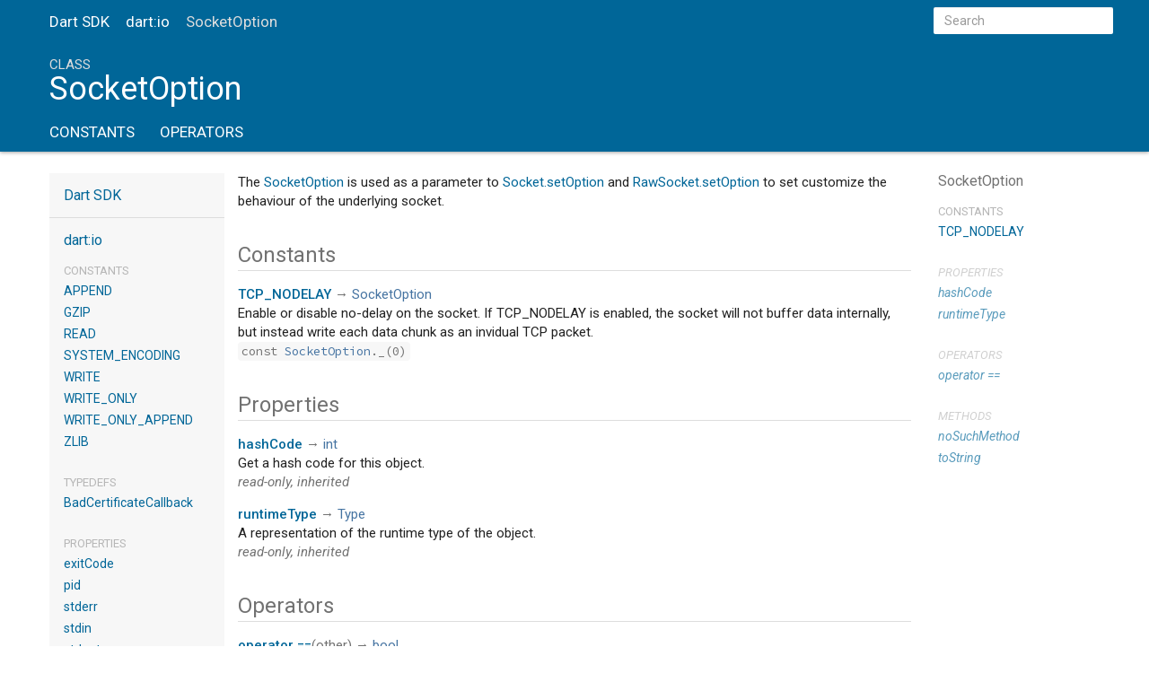

--- FILE ---
content_type: text/html
request_url: https://api.dart.dev/stable/1.19.0/dart-io/SocketOption-class.html
body_size: 3381
content:
<!DOCTYPE html>
<html lang="en">
<head>
  <meta charset="utf-8">
  <meta http-equiv="X-UA-Compatible" content="IE=edge">
  <meta name="viewport" content="width=device-width, initial-scale=1">
  <meta name="description" content="API docs for the SocketOption class from the dart:io library, for the Dart programming language.">
  <title>SocketOption class - dart:io library - Dart API</title>
  <link rel="canonical" href="https://api.dart.dev/">
  <!-- required because all the links are pseudo-absolute -->
  <base href="..">

  <link rel="stylesheet" href="https://fonts.googleapis.com/css?family=Source+Code+Pro|Roboto:500,400italic,300,400" type="text/css">
  <link rel="stylesheet" href="static-assets/prettify.css">
  <link rel="stylesheet" href="static-assets/css/bootstrap.min.css">
  <link rel="stylesheet" href="static-assets/styles.css">
  <link rel="icon" href="static-assets/favicon.png">

  <!-- Do not remove placeholder -->
  <!-- Header Placeholder -->
<!-- Google tag (gtag.js) -->
<script async src="https://www.googletagmanager.com/gtag/js?id=G-VVQ8908SJ5"></script>
<script>
window.dataLayer = window.dataLayer || [];
function gtag(){dataLayer.push(arguments);}
gtag('js', new Date());

gtag('config', 'G-VVQ8908SJ5');
</script>
<link rel="preconnect" href="https://fonts.googleapis.com">
<link rel="preconnect" href="https://fonts.gstatic.com" crossorigin>
<link rel="preload" href="https://fonts.googleapis.com/css2?family=Google+Sans+Text:wght@400&family=Google+Sans:wght@500&display=swap" as="style">
<link rel="stylesheet" href="https://fonts.googleapis.com/css2?family=Google+Sans+Text:wght@400&family=Google+Sans:wght@500&display=swap">
<link rel="stylesheet" href="https://www.gstatic.com/glue/cookienotificationbar/cookienotificationbar.min.css">
</head>

<body>

<div id="overlay-under-drawer"></div>

<header class="container-fluid" id="title">
  <nav class="navbar navbar-fixed-top">
    <div class="container">
      <div class="row">
        <div class="col-sm-12 contents">
          <button id="sidenav-left-toggle" type="button">&nbsp;</button>
          <ol class="breadcrumbs gt-separated hidden-xs">
            <li><a href="index.html">Dart SDK</a></li>
            <li><a href="dart-io/dart-io-library.html">dart:io</a></li>
            <li class="self-crumb">SocketOption</li>
          </ol>
          <div class="self-name">SocketOption</div>
          <form class="search navbar-right" role="search">
            <input type="text" id="search-box" autocomplete="off" disabled class="form-control typeahead" placeholder="Loading search...">
          </form>
        </div> <!-- /col -->
      </div> <!-- /row -->
    </div> <!-- /container -->
  </nav>

  <div class="container masthead">
    <div class="row">
      <div class="col-sm-12 contents">
        <ol class="breadcrumbs gt-separated visible-xs">
          <li><a href="index.html">Dart SDK</a></li>
          <li><a href="dart-io/dart-io-library.html">dart:io</a></li>
          <li class="self-crumb">SocketOption</li>
        </ol>
        <div class="title-description">
          <h1 class="title">
            <span class="kind">class</span> SocketOption
          </h1>
        </div>
        <ul class="subnav">
          <li><a href="dart-io/SocketOption-class.html#constants">Constants</a></li>
          <li><a href="dart-io/SocketOption-class.html#operators">Operators</a></li>
        </ul>
      </div> <!-- /col -->
    </div> <!-- /row -->
  </div> <!-- /container -->

</header>

<div class="container body">
  <div class="row">

  <div class="col-xs-6 col-sm-3 col-md-2 sidebar sidebar-offcanvas-left">
    <h5><a href="index.html">Dart SDK</a></h5>
    <h5><a href="dart-io/dart-io-library.html">dart:io</a></h5>

    <ol>
      <li class="section-title"><a href="dart-io/dart-io-library.html#constants">Constants</a></li>
      <li><a href="dart-io/APPEND-constant.html">APPEND</a></li>
      <li><a href="dart-io/GZIP-constant.html">GZIP</a></li>
      <li><a href="dart-io/READ-constant.html">READ</a></li>
      <li><a href="dart-io/SYSTEM_ENCODING-constant.html">SYSTEM_ENCODING</a></li>
      <li><a href="dart-io/WRITE-constant.html">WRITE</a></li>
      <li><a href="dart-io/WRITE_ONLY-constant.html">WRITE_ONLY</a></li>
      <li><a href="dart-io/WRITE_ONLY_APPEND-constant.html">WRITE_ONLY_APPEND</a></li>
      <li><a href="dart-io/ZLIB-constant.html">ZLIB</a></li>
    
      <li class="section-title"><a href="dart-io/dart-io-library.html#typedefs">Typedefs</a></li>
      <li><a href="dart-io/BadCertificateCallback.html">BadCertificateCallback</a></li>
    
      <li class="section-title"><a href="dart-io/dart-io-library.html#properties">Properties</a></li>
      <li><a href="dart-io/exitCode.html">exitCode</a></li>
      <li><a href="dart-io/pid.html">pid</a></li>
      <li><a href="dart-io/stderr.html">stderr</a></li>
      <li><a href="dart-io/stdin.html">stdin</a></li>
      <li><a href="dart-io/stdout.html">stdout</a></li>
    
      <li class="section-title"><a href="dart-io/dart-io-library.html#functions">Functions</a></li>
      <li><a href="dart-io/exit.html">exit</a></li>
      <li><a href="dart-io/sleep.html">sleep</a></li>
      <li><a href="dart-io/stdioType.html">stdioType</a></li>
    
      <li class="section-title"><a href="dart-io/dart-io-library.html#enums">Enums</a></li>
      <li><a href="dart-io/FileLock-class.html">FileLock</a></li>
      <li><a href="dart-io/ProcessStartMode-class.html">ProcessStartMode</a></li>
    
      <li class="section-title"><a href="dart-io/dart-io-library.html#classes">Classes</a></li>
      <li><a href="dart-io/BytesBuilder-class.html">BytesBuilder</a></li>
      <li><a href="dart-io/CompressionOptions-class.html">CompressionOptions</a></li>
      <li><a href="dart-io/ContentType-class.html">ContentType</a></li>
      <li><a href="dart-io/Cookie-class.html">Cookie</a></li>
      <li><a href="dart-io/Datagram-class.html">Datagram</a></li>
      <li><a href="dart-io/DetachedSocket-class.html">DetachedSocket</a></li>
      <li><a href="dart-io/Directory-class.html">Directory</a></li>
      <li><a href="dart-io/File-class.html">File</a></li>
      <li><a href="dart-io/FileMode-class.html">FileMode</a></li>
      <li><a href="dart-io/FileStat-class.html">FileStat</a></li>
      <li><a href="dart-io/FileSystemCreateEvent-class.html">FileSystemCreateEvent</a></li>
      <li><a href="dart-io/FileSystemDeleteEvent-class.html">FileSystemDeleteEvent</a></li>
      <li><a href="dart-io/FileSystemEntity-class.html">FileSystemEntity</a></li>
      <li><a href="dart-io/FileSystemEntityType-class.html">FileSystemEntityType</a></li>
      <li><a href="dart-io/FileSystemEvent-class.html">FileSystemEvent</a></li>
      <li><a href="dart-io/FileSystemModifyEvent-class.html">FileSystemModifyEvent</a></li>
      <li><a href="dart-io/FileSystemMoveEvent-class.html">FileSystemMoveEvent</a></li>
      <li><a href="dart-io/GZipCodec-class.html">GZipCodec</a></li>
      <li><a href="dart-io/HeaderValue-class.html">HeaderValue</a></li>
      <li><a href="dart-io/HttpClient-class.html">HttpClient</a></li>
      <li><a href="dart-io/HttpClientBasicCredentials-class.html">HttpClientBasicCredentials</a></li>
      <li><a href="dart-io/HttpClientCredentials-class.html">HttpClientCredentials</a></li>
      <li><a href="dart-io/HttpClientDigestCredentials-class.html">HttpClientDigestCredentials</a></li>
      <li><a href="dart-io/HttpClientRequest-class.html">HttpClientRequest</a></li>
      <li><a href="dart-io/HttpClientResponse-class.html">HttpClientResponse</a></li>
      <li><a href="dart-io/HttpConnectionInfo-class.html">HttpConnectionInfo</a></li>
      <li><a href="dart-io/HttpConnectionsInfo-class.html">HttpConnectionsInfo</a></li>
      <li><a href="dart-io/HttpDate-class.html">HttpDate</a></li>
      <li><a href="dart-io/HttpHeaders-class.html">HttpHeaders</a></li>
      <li><a href="dart-io/HttpRequest-class.html">HttpRequest</a></li>
      <li><a href="dart-io/HttpResponse-class.html">HttpResponse</a></li>
      <li><a href="dart-io/HttpServer-class.html">HttpServer</a></li>
      <li><a href="dart-io/HttpSession-class.html">HttpSession</a></li>
      <li><a href="dart-io/HttpStatus-class.html">HttpStatus</a></li>
      <li><a href="dart-io/InternetAddress-class.html">InternetAddress</a></li>
      <li><a href="dart-io/InternetAddressType-class.html">InternetAddressType</a></li>
      <li><a href="dart-io/IOSink-class.html">IOSink</a></li>
      <li><a href="dart-io/Link-class.html">Link</a></li>
      <li><a href="dart-io/NetworkInterface-class.html">NetworkInterface</a></li>
      <li><a href="dart-io/OSError-class.html">OSError</a></li>
      <li><a href="dart-io/Platform-class.html">Platform</a></li>
      <li><a href="dart-io/Process-class.html">Process</a></li>
      <li><a href="dart-io/ProcessResult-class.html">ProcessResult</a></li>
      <li><a href="dart-io/ProcessSignal-class.html">ProcessSignal</a></li>
      <li><a href="dart-io/RandomAccessFile-class.html">RandomAccessFile</a></li>
      <li><a href="dart-io/RawDatagramSocket-class.html">RawDatagramSocket</a></li>
      <li><a href="dart-io/RawSecureServerSocket-class.html">RawSecureServerSocket</a></li>
      <li><a href="dart-io/RawSecureSocket-class.html">RawSecureSocket</a></li>
      <li><a href="dart-io/RawServerSocket-class.html">RawServerSocket</a></li>
      <li><a href="dart-io/RawSocket-class.html">RawSocket</a></li>
      <li><a href="dart-io/RawSocketEvent-class.html">RawSocketEvent</a></li>
      <li><a href="dart-io/RedirectInfo-class.html">RedirectInfo</a></li>
      <li><a href="dart-io/SecureServerSocket-class.html">SecureServerSocket</a></li>
      <li><a href="dart-io/SecureSocket-class.html">SecureSocket</a></li>
      <li><a href="dart-io/SecurityContext-class.html">SecurityContext</a></li>
      <li><a href="dart-io/ServerSocket-class.html">ServerSocket</a></li>
      <li><a href="dart-io/Socket-class.html">Socket</a></li>
      <li><a href="dart-io/SocketDirection-class.html">SocketDirection</a></li>
      <li><a href="dart-io/SocketOption-class.html">SocketOption</a></li>
      <li><a href="dart-io/Stdin-class.html">Stdin</a></li>
      <li><a href="dart-io/StdioType-class.html">StdioType</a></li>
      <li><a href="dart-io/Stdout-class.html">Stdout</a></li>
      <li><a href="dart-io/SystemEncoding-class.html">SystemEncoding</a></li>
      <li><a href="dart-io/WebSocket-class.html">WebSocket</a></li>
      <li><a href="dart-io/WebSocketStatus-class.html">WebSocketStatus</a></li>
      <li><a href="dart-io/WebSocketTransformer-class.html">WebSocketTransformer</a></li>
      <li><a href="dart-io/X509Certificate-class.html">X509Certificate</a></li>
      <li><a href="dart-io/ZLibCodec-class.html">ZLibCodec</a></li>
      <li><a href="dart-io/ZLibDecoder-class.html">ZLibDecoder</a></li>
      <li><a href="dart-io/ZLibEncoder-class.html">ZLibEncoder</a></li>
      <li><a href="dart-io/ZLibOption-class.html">ZLibOption</a></li>
    
      <li class="section-title"><a href="dart-io/dart-io-library.html#exceptions">Exceptions</a></li>
      <li><a href="dart-io/CertificateException-class.html">CertificateException</a></li>
      <li><a href="dart-io/FileSystemException-class.html">FileSystemException</a></li>
      <li><a href="dart-io/HandshakeException-class.html">HandshakeException</a></li>
      <li><a href="dart-io/HttpException-class.html">HttpException</a></li>
      <li><a href="dart-io/IOException-class.html">IOException</a></li>
      <li><a href="dart-io/ProcessException-class.html">ProcessException</a></li>
      <li><a href="dart-io/RedirectException-class.html">RedirectException</a></li>
      <li><a href="dart-io/SignalException-class.html">SignalException</a></li>
      <li><a href="dart-io/SocketException-class.html">SocketException</a></li>
      <li><a href="dart-io/StdoutException-class.html">StdoutException</a></li>
      <li><a href="dart-io/TlsException-class.html">TlsException</a></li>
      <li><a href="dart-io/WebSocketException-class.html">WebSocketException</a></li>
    </ol>
  </div>

  <div class="col-xs-12 col-sm-9 col-md-8 main-content">

    <section class="desc markdown">
      <p>The <a href="dart-io/SocketOption-class.html">SocketOption</a> is used as a parameter to <a href="dart-io/Socket/setOption.html">Socket.setOption</a> and
<a href="dart-io/RawSocket/setOption.html">RawSocket.setOption</a> to set customize the behaviour of the underlying
socket.</p>
    </section>
    

    <section class="summary offset-anchor" id="constants">
      <h2>Constants</h2>

      <dl class="properties">
        <dt id="TCP_NODELAY" class="constant">
          <span class="name "><a href="dart-io/SocketOption/TCP_NODELAY-constant.html">TCP_NODELAY</a></span>
          <span class="signature">→ <a href="dart-io/SocketOption-class.html">SocketOption</a></span>
        </dt>
        <dd>
          <p>Enable or disable no-delay on the socket. If TCP_NODELAY is enabled, the
socket will not buffer data internally, but instead write each data chunk
as an invidual TCP packet.</p>
          <div>
            <span class="signature"><code>const <a href="dart-io/SocketOption-class.html">SocketOption</a>._(0)</code></span>
          </div>
        </dd>
      </dl>
    </section>




    <section class="summary offset-anchor inherited" id="instance-properties">
      <h2>Properties</h2>

      <dl class="properties">
        <dt id="hashCode" class="property inherited">
          <span class="name"><a href="dart-core/Object/hashCode.html">hashCode</a></span>
          <span class="signature">→ <a href="dart-core/int-class.html">int</a></span>
        </dt>
        <dd class="inherited">
          <p>Get a hash code for this object.</p>
          <div class="features">
    read-only, inherited
  </div>
</dd>
        <dt id="runtimeType" class="property inherited">
          <span class="name"><a href="dart-core/Object/runtimeType.html">runtimeType</a></span>
          <span class="signature">→ <a href="dart-core/Type-class.html">Type</a></span>
        </dt>
        <dd class="inherited">
          <p>A representation of the runtime type of the object.</p>
          <div class="features">
    read-only, inherited
  </div>
</dd>
      </dl>
    </section>

    <section class="summary offset-anchor inherited" id="operators">
      <h2>Operators</h2>
      <dl class="callables">
        <dt id="operator ==" class="callable inherited">
          <span class="name"><a href="dart-core/Object/operator_equals.html">operator ==</a></span><span class="signature">(<wbr><span class="parameter" id="==-param-other"><span class="parameter-name">other</span></span>)
            <span class="returntype parameter">→ <a href="dart-core/bool-class.html">bool</a></span>
          </span>
        </dt>
        <dd class="inherited">
          <p>The equality operator.</p>
          <div class="features">inherited</div>
        </dd>
      </dl>
    </section>

    <section class="summary offset-anchor inherited" id="instance-methods">
      <h2>Methods</h2>
      <dl class="callables">
        <dt id="noSuchMethod" class="callable inherited">
          <span class="name"><a href="dart-core/Object/noSuchMethod.html">noSuchMethod</a></span><span class="signature">(<wbr><span class="parameter" id="noSuchMethod-param-invocation"><span class="type-annotation"><a href="dart-core/Invocation-class.html">Invocation</a></span> <span class="parameter-name">invocation</span></span>)
            <span class="returntype parameter">→ dynamic</span>
          </span>
        </dt>
        <dd class="inherited">
          <p>Invoked when a non-existent method or property is accessed.</p>
          <div class="features">inherited</div>
        </dd>
        <dt id="toString" class="callable inherited">
          <span class="name"><a href="dart-core/Object/toString.html">toString</a></span><span class="signature">(<wbr>)
            <span class="returntype parameter">→ <a href="dart-core/String-class.html">String</a></span>
          </span>
        </dt>
        <dd class="inherited">
          <p>Returns a string representation of this object.</p>
          <div class="features">inherited</div>
        </dd>
      </dl>
    </section>

  </div> <!-- /.main-content -->

  <div class="col-xs-6 col-sm-6 col-md-2 sidebar sidebar-offcanvas-right">
    <h5>SocketOption</h5>
    <ol>
      <li class="section-title"><a href="dart-io/SocketOption-class.html#constants">Constants</a></li>
      <li><a href="dart-io/SocketOption/TCP_NODELAY-constant.html">TCP_NODELAY</a></li>
    
    
    
    
      <li class="section-title inherited">
        <a href="dart-io/SocketOption-class.html#instance-properties">Properties</a>
      </li>
      <li class="inherited"><a href="dart-core/Object/hashCode.html">hashCode</a></li>
      <li class="inherited"><a href="dart-core/Object/runtimeType.html">runtimeType</a></li>
    
      <li class="section-title inherited"><a href="dart-io/SocketOption-class.html#operators">Operators</a></li>
      <li class="inherited"><a href="dart-core/Object/operator_equals.html">operator ==</a></li>
    
      <li class="section-title inherited"><a href="dart-io/SocketOption-class.html#instance-methods">Methods</a></li>
      <li class="inherited"><a href="dart-core/Object/noSuchMethod.html">noSuchMethod</a></li>
      <li class="inherited"><a href="dart-core/Object/toString.html">toString</a></li>
    </ol>
  </div><!--/.sidebar-offcanvas-->

</div> <!-- row -->
</div> <!-- container -->

<footer>
  <span class="no-break">
    Dart
      1.19.0
  </span>
  <span class="glue-footer">
    <span class="no-break">
      | <a href="https://dart.dev/terms" title="Terms of use">Terms</a>
    </span>
    <span class="no-break">
      | <a href="https://policies.google.com/privacy" target="_blank" rel="noopener" title="Privacy policy" class="no-automatic-external">Privacy</a>
    </span>
    <span class="no-break">
      | <a href="https://dart.dev/security" title="Security philosophy and practices">Security</a>
    </span>

    <div class="copyright" style="font-size: 0.9em; color: darkgrey; margin-top: 0.5em;">
      Except as otherwise noted, this site is licensed under a
      <a style="color: darkgrey;" href="https://creativecommons.org/licenses/by/4.0/">
        Creative Commons Attribution 4.0 International License</a>
      and code samples are licensed under the
      <a style="color: darkgrey;" href="https://opensource.org/licenses/BSD-3-Clause" class="no-automatic-external">
        3-Clause BSD License</a>
    </div>
  </span>
</footer>

<script src="https://code.jquery.com/jquery-2.1.4.min.js"></script>
<script src="static-assets/typeahead.bundle.min.js"></script>
<script src="static-assets/prettify.js"></script>
<script src="static-assets/URI.js"></script>
<script src="static-assets/script.js"></script>
<!-- Do not remove placeholder -->








<button aria-hidden="true" class="glue-footer__link glue-cookie-notification-bar-control">
  Cookies management controls
</button>
<script src="https://www.gstatic.com/glue/cookienotificationbar/cookienotificationbar.min.js" data-glue-cookie-notification-bar-category="2B">
</script>
    </body></html>

--- FILE ---
content_type: text/css
request_url: https://api.dart.dev/stable/1.19.0/static-assets/styles.css
body_size: 2441
content:

/* Palette generated by Material Palette - materialpalette.com/blue/cyan */

.dark-primary-color    { background: #1976D2; }
.default-primary-color { background: #2196F3; }
.light-primary-color   { background: #BBDEFB; }
.text-primary-color    { color: #FFFFFF; }
.accent-color          { background: #00BCD4; }
.primary-text-color    { color: #212121; }
.secondary-text-color  { color: #727272; }
.divider-color         { border-color: #B6B6B6; }

html {
  position: relative;
  min-height: 100%;
}

body {
  font-family: 'Roboto', sans-serif;
  font-size: 15px;
  margin-bottom: 60px;
  -webkit-font-smoothing: antialiased;
  -webkit-text-size-adjust: 100%;
  overflow-x: hidden;
  color: #212121;
}

nav {
  font-size: 17px;
}

/* some of this is to reset bootstrap */
nav.navbar {
  background-color: inherit;
  min-height: 48px;
  border: 0;
}

nav.navbar .row {
  padding-top: 8px;
}

nav .container {
  white-space: nowrap;
}

@media screen and (min-width: 500px) and (max-width: 768px) {
  .navbar-right {
      float: right!important;
  }
}

header {
  background-color: rgb(0, 102, 152);
  color: white;
  box-shadow: 0 1px 4px 0 rgba(0, 0, 0, 0.37);
}

header.header-fixed nav.navbar-fixed-top {
  box-shadow: 0 1px 4px 0 rgba(0, 0, 0, 0.37);
}

header.container-fluid {
  padding: 0;
}

header .masthead {
  padding-top: 64px;
}

header .contents {
  padding: 0;
}

@media screen and (max-width:768px) {
  header .contents {
    padding-left: 15px;
    padding-right: 15px;
  }
}

.body {
  margin-top: 24px;
}

section {
  margin-bottom: 36px;
}

dl {
  margin: 0;
}

h1,
h2,
h3,
h4,
h5,
h6 {
  font-weight: normal;
  margin: 0;
}

h1.title {
  overflow: hidden;
  text-overflow: ellipsis;
}

h2 {
  font-size: 24px;
}

h5 {
  font-size: 16px;
}

strong {
  font-weight: 500;
}

.subtitle {
  font-size: 17px;
  min-height: 1.4em;
}

.title-description .subtitle {
  white-space: nowrap;
  overflow-x: hidden;
  text-overflow: ellipsis;
}

p {
  margin-bottom: 1em;
}

a, a:hover {
  color: rgb(0, 102, 152);
}

pre.prettyprint {
  font-family: 'Source Code Pro', monospace;
  color: black;
  border-radius: 4px;
  font-size: 14px;
  word-wrap: normal;
  line-height: 1.4;
  background: #f7f7f7;
  border: 1px solid #ddd;
  margin: 16px 0 16px 0;
  padding: 8px;
}

pre code {
  white-space: pre;
  word-wrap: initial;
}

.fixed {
  white-space: pre;
}

pre {
  border: 1px solid #ddd;
  background-color: #f7f7f7;
  font-size: 14px;
}

code {
  font-family: 'Source Code Pro', monospace;
  /* overriding bootstrap */
  color: inherit;
  background-color: #f7f7f7;
}

h2 .crossdart {
  float: right;
  font-size: 0.5em;
  margin-top: 1em;
}

.crossdart-link {
  border-bottom: 1px solid #dfdfdf;
  text-decoration: none;
}

.crossdart-link:hover {
  border-bottom: 1px solid #aaa;
  text-decoration: none;
}

@media(max-width: 768px) {
  nav .container {
    width: 100%
  }

  h1 {
    font-size: 24px;
  }

  pre {
    margin: 16px 0;
  }
}

@media (min-width: 768px) {
  .dl-horizontal dd {
    margin-left: 128px;
  }

  .dl-horizontal dt {
    width: 128px;
  }

  ul.subnav li {
    font-size: 17px;
  }
}

header h1 {
  font-weight: 400;
  margin-bottom: 16px;
}

header a,
header a:hover,
header p,
header li {
  color: white;
}

header h1 .kind {
  color: #ddd;
  text-transform: uppercase;
  font-size: 15px;
  display: block;
}

@media screen and (max-width: 768px) {
  header h1 .kind {
    font-size: 14px;
  }
}

dt {
  font-weight: normal;
}

dd {
  color: #212121;
  margin-bottom: 1em;
}

dd.callable, dd.constant, dd.property {
  margin-bottom: 24px;
}

dd p {
  overflow-x: hidden;
  text-overflow: ellipsis;
  margin-bottom: 0;
}

section.summary h2 {
  color: #727272;
  margin-bottom: 16px;
  padding-bottom: 4px;
  border-bottom: 1px solid #ddd;
}

/* indents wrapped lines */
section.summary dt {
  margin-left: 24px;
  text-indent: -24px;
}

dl.dl-horizontal dt {
  font-style: normal;
  text-align: left;
  color: #727272;
}

dl.dl-horizontal dt::after {
  content: ':';
}

dt .name {
  font-weight: 500;
}

dl dt.callable .name {
  float: none;
  width: auto;
}

.parameter {
  white-space: nowrap;
}

.signature {
  color: #727272;
}

.signature a {
  /* 50% mix of default-primary-color and primary-text-color. */
  color: #4674a2;
}

.optional {
  font-style: italic;
}

.undocumented {
  font-style: italic;
}

.is-const {
  font-style: italic;
}

.deprecated {
  text-decoration: line-through;
}

p.firstline {
  font-weight: bold;
}

footer {
  padding: 20px;
  position: absolute;
  bottom: 0;
  width: 100%;
  height: 60px;
}

footer p {
  margin: 0;
  color: #555;
}

footer .no-break {
  white-space: nowrap;
}

footer .container,
footer .container-fluid {
  padding-left: 0;
  padding-right: 0;
}

.copyright a {
  color: #555;
}

.markdown h1 {
  font-size: 24px;
  margin-bottom: 8px;
}

.markdown h2 {
  font-size: 20px;
  margin-top: 24px;
  margin-bottom: 8px;
}

.markdown h3 {
  font-size: 18px;
  margin-bottom: 8px;
}

.markdown h4 {
  font-size: 16px;
  margin-bottom: 0;
}

.markdown li p {
  margin: 0;
}

.gt-separated {
  list-style: none;
  padding: 0;
  margin: 0;
}

.gt-separated li {
  display: inline-block;
}

.gt-separated li:before {
  background-image: url("data:image/svg+xml;utf8,<svg xmlns='http://www.w3.org/2000/svg' width='16' height='16' viewBox='0 0 16 16'><path fill='#DDDDDD' d='M6.7,4L5.7,4.9L8.8,8l-3.1,3.1L6.7,12l4-4L6.7,4z'/></svg>");
  background-position: center;
  content: "\00a0";
  margin: 0 6px 0 4px;
}

.gt-separated.dark li:before {
  background-image: url("data:image/svg+xml;utf8,<svg xmlns='http://www.w3.org/2000/svg' width='16' height='16' viewBox='0 0 16 16'><path fill='#727272' d='M6.7,4L5.7,4.9L8.8,8l-3.1,3.1L6.7,12l4-4L6.7,4z'/></svg>");
}

.gt-separated li:first-child:before {
  background-image: none;
  content: "";
  margin: 0;
}

/* The slug line under a declaration for things like "const", "read-only", etc. */
.features {
  font-style: italic;
  color: #727272;
}

.multi-line-signature {
  font-size: 17px;
  color: #727272;
  margin-left: 24px;
  text-indent: -24px;
}

.breadcrumbs {
  padding: 0;
  margin: 8px 0 8px 0;
  font-size: 17px;
  white-space: nowrap;
  line-height: 1;
}

@media screen and (min-width: 768px) {
  nav ol.breadcrumbs {
    float: left;
  }
}

@media screen and (max-width: 768px) {
  .breadcrumbs {
    margin: 0 0 24px 0;
    overflow-x: hidden;
  }
}

.self-crumb {
  color: #ddd;
}

nav .self-name {
  color: #ddd;
  display: none;
}

.annotation-list {
  list-style: none;
  padding: 0;
  display: inline;
}

.annotation-list li:before {
  content: "@";
}

.comma-separated {
  list-style: none;
  padding: 0;
  display: inline;
}

.comma-separated li {
  display: inline;
}

.comma-separated li:after {
  content: ", ";
}

.comma-separated li:last-child:after {
  content: "";
}

.end-with-period li:last-child:after {
  content: ".";
}

.container > section:first-child {
  border: 0;
}

.constructor-modifier {
  font-style: italic;
}

section.multi-line-signature div.parameters {
  margin-left: 24px;
}

/* subnav styles */

ul.subnav {
  overflow: auto;
  white-space: nowrap;
  padding-left: 0;
  min-height: 24px;
}

ul.subnav::-webkit-scrollbar {
  display: none;
}

ul.subnav li {
  display: inline-block;
  text-transform: uppercase;
}

ul.subnav li a {
  color: #FFFFFF;
}

ul.subnav li {
  margin-right: 24px;
}

ul.subnav li:last-of-type {
  margin-right: 0;
}

@media(max-width: 768px) {
  ul.subnav li {
    margin-right: 16px;
  }
}

/* sidebar styles */

.sidebar-offcanvas-left {
  background-color: #f7f7f7;
  padding: 0;
}

.sidebar ol {
  list-style: none;
  font-size: 14px;
  line-height: 24px;
  margin-bottom: 0;
  padding: 0;
}

.sidebar-offcanvas-left ol {
  padding: 16px;
}

.sidebar h5,
.sidebar ol li {
  text-overflow: ellipsis;
  overflow: hidden;
}

.sidebar ol li.section-title a {
  color: inherit;
}

.sidebar ol li.section-title {
  font-size: 13px;
  color: #B6B6B6;
  text-transform: uppercase;
  line-height: 20px;
  margin-top: 24px;
}

.sidebar ol li:first-child {
  padding-top: 0;
  margin-top: 0;
}

button {
  padding: 0;
}

#sidenav-left-toggle {
  display: none;
  vertical-align: text-bottom;
  padding: 0;
}

/* left-nav disappears, and can transition in from the left */
@media screen and (max-width:768px) {
  #sidenav-left-toggle {
    display: inline;
    background: no-repeat url("data:image/svg+xml;utf8,<svg xmlns='http://www.w3.org/2000/svg' width='24' height='24' viewBox='0 0 24 24'><path fill='#FFFFFF' d='M3 18h18v-2H3v2zm0-5h18v-2H3v2zm0-7v2h18V6H3z'/></svg>");
    background-position: center;
    width: 24px;
    height: 24px;
    border: none;
    margin-right: 24px;
  }

  #overlay-under-drawer.active {
    opacity: 0.4;
    height: 100%;
    z-index: 1999;
    position: fixed;
    top: 0px;
    left: 0px;
    right: 0px;
    bottom: 0px;
    background-color: black;
    display: block;
  }

  .sidebar-offcanvas-left {
    left:-100%;
    position:fixed;
    -webkit-transition:all .25s ease-out;
    -o-transition:all .25s ease-out;
    transition:all .25s ease-out;
    z-index: 2000;
    top:0;
    width: 280px; /* works all the way down to an iphone 4 */
    height: 100%;
    background-color: white;
    overflow-y: auto; /* TODO: how to hide scroll bars? */
  }

  .sidebar-offcanvas-left.active {
    left:0; /* this animates our drawer into the page */
  }
}

.sidebar h5 {
  color: #727272;
  padding-bottom: 16px;
}

.sidebar-offcanvas-left h5 {
  border-bottom: 1px solid #ddd;
  padding: 16px;
}

.sidebar-offcanvas-left h5:last-of-type {
  border: 0;
  padding: 16px 16px 0 16px;
}

/* the right nav disappears out of view when the window shrinks */
@media screen and (max-width: 992px) {
  .sidebar-offcanvas-right{
     display: none;
   }
}

#overlay-under-drawer {
  display: none;
}

/* find-as-you-type search box */

/* override bootstrap defaults */
.form-control {
  border-radius: 0;
  border: 0;
}

form.search {
  display: inline;
}

@media screen and (max-width: 500px) {
  form.search {
    display: none;
  }
}

.typeahead,
.tt-query,
.tt-hint {
  width: 200px;
  height: 30px;
  padding: 8px 12px;
  line-height: 30px;
  outline: none;
}

.typeahead {
  background-color: #fff;
  border-radius: 2px;
}

.tt-query {
  -webkit-box-shadow: inset 0 1px 1px rgba(0, 0, 0, 0.075);
     -moz-box-shadow: inset 0 1px 1px rgba(0, 0, 0, 0.075);
          box-shadow: inset 0 1px 1px rgba(0, 0, 0, 0.075);
}

.tt-hint {
  color: #999
}

.tt-menu {
  right:0;
  left: inherit !important;
  width: 422px;
  max-height: 250px;
  overflow-y: auto;
  font-size: 14px;
  margin: 0;
  padding: 8px 0;
  background-color: #fff;
  border: 1px solid #ccc;
  border: 1px solid rgba(0, 0, 0, 0.2);
  -webkit-box-shadow: 0 5px 10px rgba(0,0,0,.2);
     -moz-box-shadow: 0 5px 10px rgba(0,0,0,.2);
          box-shadow: 0 5px 10px rgba(0,0,0,.2);
}

.tt-suggestion {
  padding: 3px 20px;
  color: #212121;
}

.tt-suggestion:hover {
  cursor: pointer;
  color: #fff;
  background-color: #0097cf;
}

.tt-suggestion:hover .search-from-lib {
  color: #ddd;
}

.tt-suggestion.tt-cursor {
  color: #fff;
  background-color: #0097cf;
}

.tt-suggestion.tt-cursor .search-from-lib {
  color: #ddd;
}

.tt-suggestion p {
  margin: 0;
}

.search-from-lib {
  font-style: italic;
  color: gray;
}

section#setter {
  border-top: 1px solid #ddd;
  padding-top: 36px;
}

li.inherited a {
  opacity: 0.65;
  font-style: italic;
}


--- FILE ---
content_type: text/javascript
request_url: https://api.dart.dev/stable/1.19.0/static-assets/script.js
body_size: 1197
content:
// Adds a shadow for the top nav when the masthead is scrolled off the top.
function initScroller() {
  var header = document.querySelector("header");
  var title = document.querySelector(".title-description");
  var selfName = document.querySelector('nav .self-name');

  window.addEventListener('scroll', function(e) {
    var position = window.pageYOffset || document.documentElement.scrollTop;

    if (header) {
      if (position >= 122) {
        header.classList.add("header-fixed");
      } else if (header.classList.contains("header-fixed")) {
        header.classList.remove("header-fixed");
      }
    }

    if (selfName) {
      if (position >= 122) {
        selfName.classList.add('visible-xs-inline');
      } else {
        selfName.classList.remove('visible-xs-inline');
      }
    }
  });
}

function initSideNav() {
  var leftNavToggle = document.getElementById('sidenav-left-toggle');
  var leftDrawer = document.querySelector('.sidebar-offcanvas-left');
  var overlay = document.getElementById('overlay-under-drawer');

  function toggleBoth() {
    if (leftDrawer) {
      leftDrawer.classList.toggle('active');
    }

    if (overlay) {
      overlay.classList.toggle('active');
    }
  }

  if (overlay) {
    overlay.addEventListener('click', function(e) {
      toggleBoth();
    });
  }

  if (leftNavToggle) {
    leftNavToggle.addEventListener('click', function(e) {
      toggleBoth();
    });
  }
}

// Make sure the anchors scroll past the fixed page header (#648).
function shiftWindow() {
  scrollBy(0, -68);
}

function initSearch() {
  var searchIndex;  // the JSON data

  var weights = {
    'library' : 2,
    'class' : 2,
    'typedef' : 3,
    'method' : 4,
    'accessor' : 4,
    'operator' : 4,
    'property' : 4,
    'constructor' : 4
  };

  function findMatches(q) {
    var allMatches = []; // list of matches

    function score(element, num) {
      var weightFactor = weights[element.type] || 4;
      return {e: element, score: (num / weightFactor) >> 0};
    }

    $.each(searchIndex, function(i, element) {
      // TODO: prefer matches in the current library
      // TODO: help prefer a named constructor

      var lowerName = element.name.toLowerCase();
      var lowerQualifiedName = element.qualifiedName.toLowerCase();
      var lowerQ = q.toLowerCase();
      var previousMatchCount = allMatches.length;

      if (element.name === q || element.qualifiedName === q) {
        // exact match, maximum score
        allMatches.push(score(element, 2000));
      } else if (element.name === 'dart:'+q) {
        // exact match for a dart: library
        allMatches.push(score(element, 2000));
      } else if (lowerName === 'dart:'+lowerQ) {
        // case-insensitive match for a dart: library
        allMatches.push(score(element, 1800));
      } else if (lowerName === lowerQ || lowerQualifiedName === lowerQ) {
        // case-insensitive exact match
        allMatches.push(score(element, 1700));
      }

      // only care about exact matches if length is 2 or less
      // and only continue if we didn't find a match above
      if (q.length <= 2 || previousMatchCount < allMatches.length) return;

      if (element.name.indexOf(q) === 0 || element.qualifiedName.indexOf(q) === 0) {
        // starts with
        allMatches.push(score(element, 750));
      } else if (lowerName.indexOf(lowerQ) === 0 || lowerQualifiedName.indexOf(lowerQ) === 0) {
        // case-insensitive starts with
        allMatches.push(score(element, 650));
      } else if (element.name.indexOf(q) >= 0 || element.qualifiedName.indexOf(q) >= 0) {
        // contains
        allMatches.push(score(element, 500));
      } else if (lowerName.indexOf(lowerQ) >= 0 || lowerQualifiedName.indexOf(lowerQ) >= 0) {
        // case insensitive contains
        allMatches.push(score(element, 400));
      }
    });

    allMatches.sort(function(a, b) {
      var x = b.score - a.score;
      if (x === 0) {
        // tie-breaker: shorter name wins
        return a.e.name.length - b.e.name.length;
      } else {
        return x;
      }
    });

    var sortedMatches = [];
    for (var i = 0; i < allMatches.length; i++) {
      sortedMatches.push(allMatches[i].e);
    }

    return sortedMatches;
  };

  function initTypeahead() {
    var search = new URI().query(true)["search"];
    if (search) {
      var matches = findMatches(search);
      if (matches.length != 0) {
        window.location = matches[0].href;
        return;
      }
    }

    $('#search-box').prop('disabled', false);
    $('#search-box').prop('placeholder', 'Search');
    $(document).keypress(function(event) {
      if (event.which == 47 /* / */) {
        event.preventDefault();
        $('#search-box').focus();
      }
    });

    $('#search-box.typeahead').typeahead({
      hint: true,
      highlight: true,
      minLength: 1
    },
    {
      name: 'elements',
      limit: 10,
      source: function(q, cb) { cb(findMatches(q)); },
      display: function(element) { return element.name; },
      templates: {
        suggestion: function(match) {
          return [
            '<div>',
              match.name,
              ' ',
              match.type.toLowerCase(),
              (match.enclosedBy ? [
              '<div class="search-from-lib">from ',
              match.enclosedBy.name,
              '</div>'].join('') : ''),
            '</div>'
          ].join('');
        }
      }
    });

    $('#search-box.typeahead').bind('typeahead:select', function(ev, suggestion) {
        window.location = suggestion.href;
    });
  }

  var jsonReq = new XMLHttpRequest();
  jsonReq.open('GET', 'index.json', true);
  jsonReq.addEventListener('load', function() {
    searchIndex = JSON.parse(jsonReq.responseText);
    initTypeahead();
  });
  jsonReq.addEventListener('error', function() {
    $('#search-box').prop('placeholder', 'Error loading search index');
  });
  jsonReq.send();
}

document.addEventListener("DOMContentLoaded", function() {
  prettyPrint();
  initScroller();
  initSideNav();
  initSearch();

  // Make sure the anchors scroll past the fixed page header (#648).
  if (location.hash) shiftWindow();
  window.addEventListener("hashchange", shiftWindow);
});
